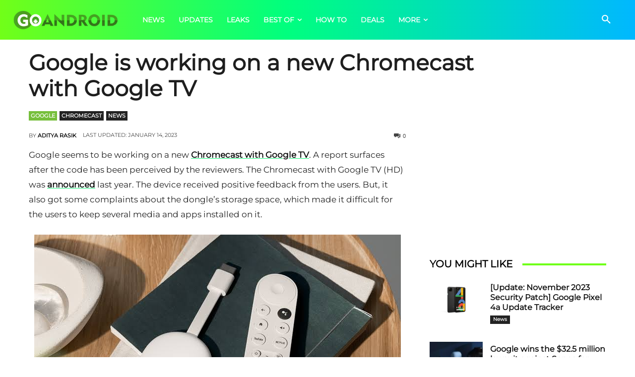

--- FILE ---
content_type: text/html; charset=utf-8
request_url: https://www.google.com/recaptcha/api2/aframe
body_size: 267
content:
<!DOCTYPE HTML><html><head><meta http-equiv="content-type" content="text/html; charset=UTF-8"></head><body><script nonce="cxqkVlyoCObFuz9Y784cHA">/** Anti-fraud and anti-abuse applications only. See google.com/recaptcha */ try{var clients={'sodar':'https://pagead2.googlesyndication.com/pagead/sodar?'};window.addEventListener("message",function(a){try{if(a.source===window.parent){var b=JSON.parse(a.data);var c=clients[b['id']];if(c){var d=document.createElement('img');d.src=c+b['params']+'&rc='+(localStorage.getItem("rc::a")?sessionStorage.getItem("rc::b"):"");window.document.body.appendChild(d);sessionStorage.setItem("rc::e",parseInt(sessionStorage.getItem("rc::e")||0)+1);localStorage.setItem("rc::h",'1768622330604');}}}catch(b){}});window.parent.postMessage("_grecaptcha_ready", "*");}catch(b){}</script></body></html>